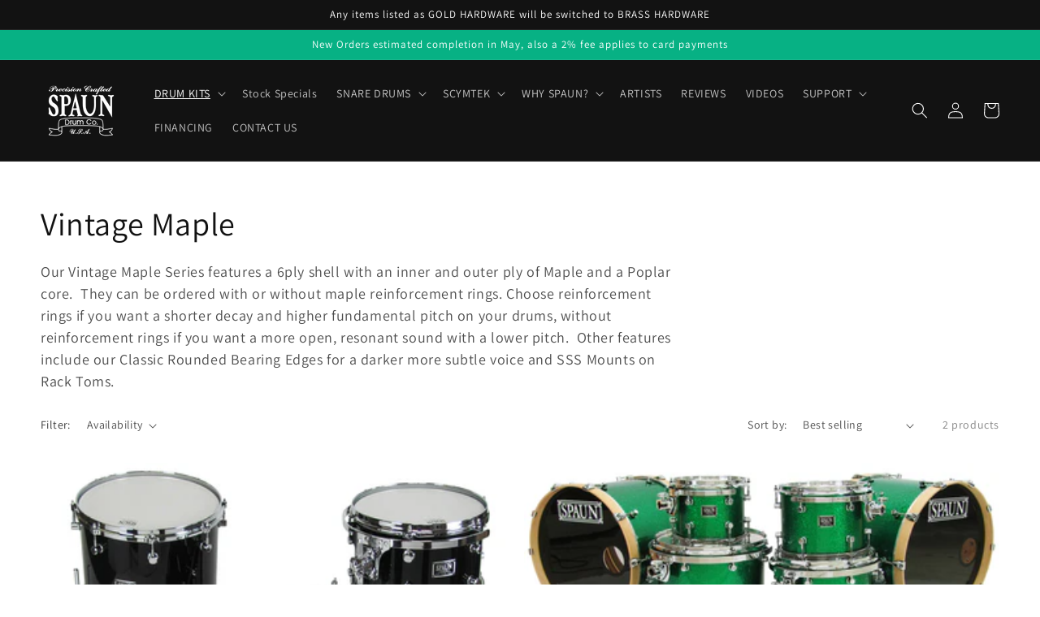

--- FILE ---
content_type: text/javascript
request_url: https://spaundrums.com/cdn/shop/t/1/assets/collection-filters-form.js?v=104076633749736072971631688639
body_size: 819
content:
class CollectionFiltersForm extends HTMLElement{constructor(){super(),this.filterData=[],this.onActiveFilterClick=this.onActiveFilterClick.bind(this),this.debouncedOnSubmit=debounce(event=>{this.onSubmitHandler(event)},500),this.querySelector("form").addEventListener("input",this.debouncedOnSubmit.bind(this)),window.addEventListener("popstate",this.onHistoryChange.bind(this));const facetWrapper=this.querySelector("#FacetsWrapperDesktop");facetWrapper&&facetWrapper.addEventListener("keyup",onKeyUpEscape)}onSubmitHandler(event){event.preventDefault();const formData=new FormData(event.target.closest("form")),searchParams=new URLSearchParams(formData).toString();this.renderPage(searchParams,event)}onActiveFilterClick(event){event.preventDefault(),this.toggleActiveFacets(),this.renderPage(new URL(event.currentTarget.href).searchParams.toString())}onHistoryChange(event){const searchParams=event.state?event.state.searchParams:"";this.renderPage(searchParams,null,!1)}toggleActiveFacets(disable=!0){document.querySelectorAll(".js-facet-remove").forEach(element=>{element.classList.toggle("disabled",disable)})}renderPage(searchParams,event,updateURLHash=!0){const sections=this.getSections(),countContainerDesktop=document.getElementById("CollectionProductCountDesktop");document.getElementById("CollectionProductGrid").querySelector(".collection").classList.add("loading"),document.getElementById("CollectionProductCount").classList.add("loading"),countContainerDesktop&&countContainerDesktop.classList.add("loading"),sections.forEach(section=>{const url=`${window.location.pathname}?section_id=${section.section}&${searchParams}`,filterDataUrl=element=>element.url===url;this.filterData.some(filterDataUrl)?this.renderSectionFromCache(filterDataUrl,event):this.renderSectionFromFetch(url,event)}),updateURLHash&&this.updateURLHash(searchParams)}renderSectionFromFetch(url,event){fetch(url).then(response=>response.text()).then(responseText=>{const html=responseText;this.filterData=[...this.filterData,{html,url}],this.renderFilters(html,event),this.renderProductGrid(html),this.renderProductCount(html)})}renderSectionFromCache(filterDataUrl,event){const html=this.filterData.find(filterDataUrl).html;this.renderFilters(html,event),this.renderProductGrid(html),this.renderProductCount(html)}renderProductGrid(html){document.getElementById("CollectionProductGrid").innerHTML=new DOMParser().parseFromString(html,"text/html").getElementById("CollectionProductGrid").innerHTML}renderProductCount(html){const count=new DOMParser().parseFromString(html,"text/html").getElementById("CollectionProductCount").innerHTML,container=document.getElementById("CollectionProductCount"),containerDesktop=document.getElementById("CollectionProductCountDesktop");container.innerHTML=count,container.classList.remove("loading"),containerDesktop&&(containerDesktop.innerHTML=count,containerDesktop.classList.remove("loading"))}renderFilters(html,event){const parsedHTML=new DOMParser().parseFromString(html,"text/html"),facetDetailsElements=parsedHTML.querySelectorAll("#CollectionFiltersForm .js-filter, #CollectionFiltersFormMobile .js-filter"),matchesIndex=element=>{const jsFilter=event?event.target.closest(".js-filter"):void 0;return jsFilter?element.dataset.index===jsFilter.dataset.index:!1},facetsToRender=Array.from(facetDetailsElements).filter(element=>!matchesIndex(element)),countsToRender=Array.from(facetDetailsElements).find(matchesIndex);facetsToRender.forEach(element=>{document.querySelector(`.js-filter[data-index="${element.dataset.index}"]`).innerHTML=element.innerHTML}),this.renderActiveFacets(parsedHTML),this.renderAdditionalElements(parsedHTML),countsToRender&&this.renderCounts(countsToRender,event.target.closest(".js-filter"))}renderActiveFacets(html){[".active-facets-mobile",".active-facets-desktop"].forEach(selector=>{const activeFacetsElement=html.querySelector(selector);activeFacetsElement&&(document.querySelector(selector).innerHTML=activeFacetsElement.innerHTML)}),this.toggleActiveFacets(!1)}renderAdditionalElements(html){[".mobile-facets__open",".mobile-facets__count",".sorting"].forEach(selector=>{html.querySelector(selector)&&(document.querySelector(selector).innerHTML=html.querySelector(selector).innerHTML)}),document.getElementById("CollectionFiltersFormMobile").closest("menu-drawer").bindEvents()}renderCounts(source,target){[".count-bubble",".facets__selected"].forEach(selector=>{const targetElement=target.querySelector(selector);source.querySelector(selector)&&targetElement&&(target.querySelector(selector).outerHTML=source.querySelector(selector).outerHTML)})}updateURLHash(searchParams){history.pushState({searchParams},"",`${window.location.pathname}${searchParams&&"?".concat(searchParams)}`)}getSections(){return[{id:"main-collection-product-grid",section:document.getElementById("main-collection-product-grid").dataset.id}]}}customElements.define("collection-filters-form",CollectionFiltersForm);class PriceRange extends HTMLElement{constructor(){super(),this.querySelectorAll("input").forEach(element=>element.addEventListener("change",this.onRangeChange.bind(this))),this.setMinAndMaxValues()}onRangeChange(event){this.adjustToValidValues(event.currentTarget),this.setMinAndMaxValues()}setMinAndMaxValues(){const inputs=this.querySelectorAll("input"),minInput=inputs[0],maxInput=inputs[1];maxInput.value&&minInput.setAttribute("max",maxInput.value),minInput.value&&maxInput.setAttribute("min",minInput.value),minInput.value===""&&maxInput.setAttribute("min",0),maxInput.value===""&&minInput.setAttribute("max",maxInput.getAttribute("max"))}adjustToValidValues(input){const value=Number(input.value),min=Number(input.getAttribute("min")),max=Number(input.getAttribute("max"));value<min&&(input.value=min),value>max&&(input.value=max)}}customElements.define("price-range",PriceRange);class FacetRemove extends HTMLElement{constructor(){super(),this.querySelector("a").addEventListener("click",event=>{event.preventDefault(),(this.closest("collection-filters-form")||document.querySelector("collection-filters-form")).onActiveFilterClick(event)})}}customElements.define("facet-remove",FacetRemove);
//# sourceMappingURL=/cdn/shop/t/1/assets/collection-filters-form.js.map?v=104076633749736072971631688639
